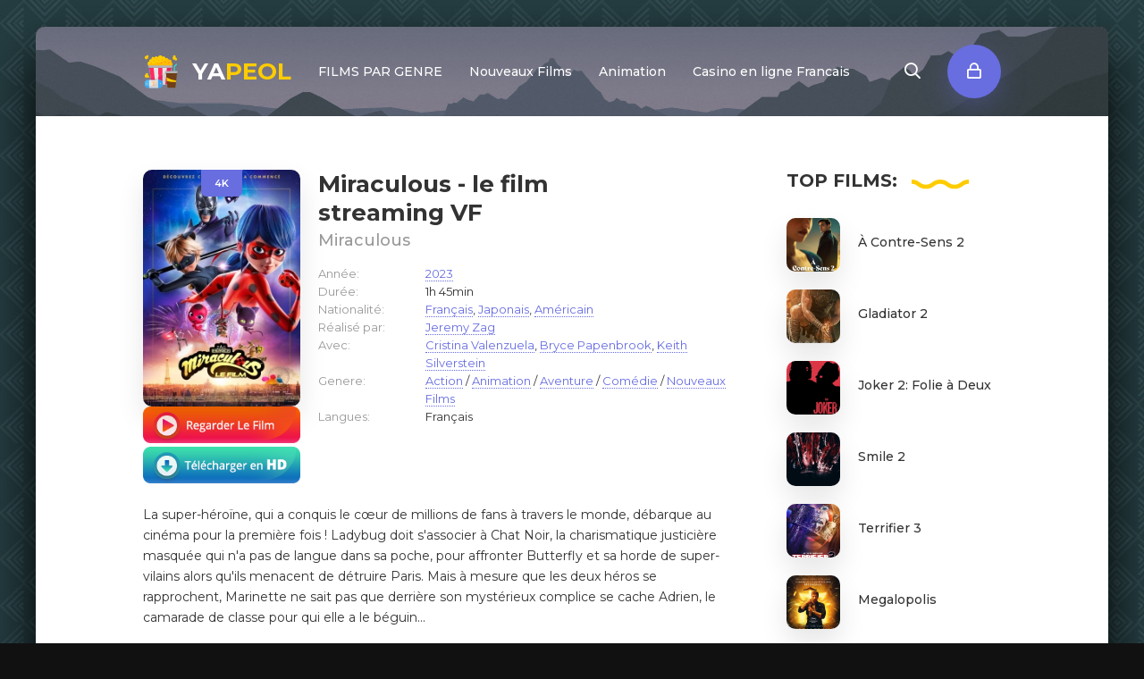

--- FILE ---
content_type: text/html; charset=utf-8
request_url: https://yapeol.co/4219-miraculous.html
body_size: 6050
content:
<!DOCTYPE html>
<html lang="fr-FR">
<head>
	<meta charset="utf-8">
<title>Miraculous - le film streaming VF 2023 - YAPEOL</title>
<meta name="description" content="Regarder Miraculous - le film 2023 en streaming VF Complet sur YAPEOL. Voir film Miraculous streaming Entier en ligne 100% gratuit. Téléchargement Miraculous - le film.">
<meta name="keywords" content="Miraculous - le film en streaming VF, Regarder Miraculous - le film, Voir film Miraculous, Miraculous - le film streaming">
<meta name="generator" content="DataLife Engine (http://dle-news.ru)">
<meta property="og:site_name" content="YAPEOL 2025 - Voir Film  Streaming VF Complet GRATUIT">
<meta property="og:type" content="article">
<meta property="og:title" content="Miraculous - le film">
<meta property="og:url" content="https://yapeol.co/4219-miraculous.html">
<meta property="og:image" content="https://streamingcomplet.site/uploads/posts/2023-05/medium/1684813797_1583867.jpg">
<meta property="og:description" content="La super-héroïne, qui a conquis le cœur de millions de fans à travers le monde, débarque au cinéma pour la première fois ! Ladybug doit s'associer à Chat Noir, la charismatique justicière masquée qui n'a pas de langue dans sa poche, pour affronter Butterfly et sa horde de super-vilains alors qu'ils">
<link rel="search" type="application/opensearchdescription+xml" href="https://yapeol.co/index.php?do=opensearch" title="YAPEOL 2025 - Voir Film  Streaming VF Complet GRATUIT">
<link rel="canonical" href="https://yapeol.co/4219-miraculous.html">
<link rel="alternate" type="application/rss+xml" title="YAPEOL 2025 - Voir Film  Streaming VF Complet GRATUIT" href="https://yapeol.co/rss.xml">
	<meta name="viewport" content="width=device-width, initial-scale=1.0" />
	<link rel="shortcut icon" href="/templates/yapeol/images/logo.svg" />
	
	<link type="text/css" rel="stylesheet" href="/engine/classes/min/index.php?f=/templates/yapeol/css/common.css,/templates/yapeol/css/styles.css,/templates/yapeol/css/engine.css,/templates/yapeol/css/fontawesome.css&amp;v=1" />
	<meta name="theme-color" content="#111">
	<link href="https://fonts.googleapis.com/css2?family=Montserrat:wght@400;500;600;700&display=swap" rel="stylesheet"> 
    
    <meta name="google-site-verification" content="s3UNa8VFsczOtm2l36Fxk4VCBVCunS5BOMJlynwXAbU" />
    <meta name="msvalidate.01" content="0243B39B0C6F53310DC0EFEDF603E206" />
    
      <script src="//yapeol.co/playerjs.js" type="text/javascript"></script>
</head>

<body>

	<div class="wrapper  wrapper--pages">
		<div class="wrapper-main wrapper-container">

			<header class="header">
				<div class="header__inner d-flex ai-center">
					<a href="/" class="header__logo logo">YA<span>PEOL</span></a>
								<ul class="header__menu stretch-free-width d-flex jc-flex-start js-this-in-mobile-menu">
				<li><a href="#">FILMS PAR GENRE</a>
					<div class="header__menu-hidden clearfix">
						<ul class="hm-col">
							<li><a href="/nouveaux-films/">Nouveaux Films</a></li>
							<li class="hm-caption">PAR ANNÉE:</li>
						   <li>
								<a href="/xfsearch/year/2022/">2022</a>
							</li>
                      <li>
								<a href="/xfsearch/year/2021/">2021</a>
							</li>
							<li>
								<a href="/xfsearch/year/2020/">2020</a>
							</li>
						
						</ul>
						<ul class="hm-col">
							<li class="hm-caption">PAR GENRE:</li>
									<li>	<a href="/action/">Action</a></li>
								<li><a href="/animation/">Animation</a></li>
								<li><a href="/arts-martiaux/">Arts Martiaux</a></li>
                              <li>  <a href="/aventure/">Aventure</a></li>
								<li><a href="/biopic/"> Biopic</a></li>
                               <li> <a href="/comedie-hd/">Comédie</a></li>
								<li><a href="/comedie-dramatique/"> Comédie dramatique</a></li>
                                  <li><a href="/comedie-musicale/">Comédie musicale</a>
							</li>
                        <li>
								<a href="/divers/"> Divers</a></li>
								<li><a href="/documentaire/"> Documentaire</a></li>
                                	<li><a href="/drame/"> Drame</a></li>
								<li><a href="/epouvante-horreur/">Epouvante-horreur</a></li>
                               
						</ul>
						<ul class="hm-col">
						 	<li><a href="/erotique/"> Erotique</a></li>
								<li><a href="/espionnage/">  Espionnage</a></li>
                                <li>	<a href="/famille/">  Famille</a></li>
                              <li>  <a href="/fantastique/">  Fantastique</a>
							</li>
                        <li><a href="/guerre/">Guerre</a></li>
								<li><a href="/historique/">Historique</a></li>
								<li><a href="/musical/">Musical</a></li>
                                <li>	<a href="/policier/">Policier</a></li>
								<li><a href="/romance/">Romance</a></li>
							<li>	<a href="/science-fiction/">Science fiction</a></li>
                             <li>   <a href="/thriller/"> Thriller</a></li>
							<li>	<a href="/western/">Western</a>
						</ul>
					</div>
				</li>
				<li><a href="/nouveaux-films/">Nouveaux Films</a></li>
				<li><a href="/animation/">Animation</a></li>
			<li><a href="https://casinoenlignefr.co/">Casino en ligne Francais</a></li>
				
			</ul>
					<div class="header__show-search js-show-search"><span class="far fa-search"></span></div>
					<div class="header__sign-in btn js-show-login"><span class="far fa-lock"></span></div>
					
					<div class="header__btn-mobile-menu hidden js-show-mobile-menu"></span><span class="far fa-bars"></span></div>
					<div class="header__search hidden">
						<form id="quicksearch" method="post">
							<input type="hidden" name="do" value="search" />
							<input type="hidden" name="subaction" value="search" />
							<input class="header__search-input" id="story" name="story" placeholder="Chercher..." type="text" />
							<button class="header__search-btn" type="submit"><span class="far fa-search"></span></button>
						</form>
					</div>
				</div>
				
			</header>

		

			<div class="content">

				<div class="colums d-flex">

					<main class="main stretch-free-width">

						

						

						
						
						<div id='dle-content'><div class="inner-page ignore-select">

	<div class="inner-page__gridcolumns d-flex ai-flex-start">

		<article class="inner-page__main stretch-free-width">

			<div class="inner-page__columns d-flex jc-space-between ai-flex-start">
				<div class="inner-page__column-left">
					<div class="inner-page__img img-fit-cover">
						<img src="https://streamingcomplet.site/uploads/posts/2023-05/medium/1684813797_1583867.jpg"  rel="nofollow">
						<div class="movie-item__label">4K</div>
					</div>
                        
                   <noindex><center>
     <a href="/streaming.php"   rel="nofollow"   target="_blank" ><img src="/1.png"></a>
      </center> </noindex> 
                
                   <noindex><center>
     <a href="/tele-film.php"   rel="nofollow"   target="_blank" ><img src="/2.png"></a>
      </center> </noindex> 
				</div>
				<div class="inner-page__column-middle stretch-free-width">
					<div class="inner-page__header inner-page__header--main">
						<h1 class="inner-page__title">Miraculous - le film streaming VF </h1>
						<div class="inner-page__subtitle">Miraculous</div>
					
					</div>
					<ul class="inner-page__list">
						<li><span>Année: </span> <a href="https://yapeol.co/xfsearch/year/2023/">2023</a></li>
						<li><span>Durée:</span> 1h 45min</li>
						<li><span>Nationalité:</span> <a href="https://yapeol.co/xfsearch/country/Fran%C3%A7ais/">Français</a>, <a href="https://yapeol.co/xfsearch/country/Japonais/">Japonais</a>, <a href="https://yapeol.co/xfsearch/country/Am%C3%A9ricain/">Américain</a></li>
						<li><span>Réalisé par:</span> <a href="https://yapeol.co/xfsearch/director/Jeremy+Zag/">Jeremy Zag</a></li>
						<li><span>Avec:</span> <a href="https://yapeol.co/xfsearch/actors/Cristina+Valenzuela/">Cristina Valenzuela</a>, <a href="https://yapeol.co/xfsearch/actors/Bryce+Papenbrook/">Bryce Papenbrook</a>, <a href="https://yapeol.co/xfsearch/actors/Keith+Silverstein/">Keith Silverstein</a></li>
						<li><span>Genere:</span> <a href="https://yapeol.co/action/">Action</a> / <a href="https://yapeol.co/animation/">Animation</a> / <a href="https://yapeol.co/aventure/">Aventure</a> / <a href="https://yapeol.co/comedie-hd/">Comédie</a> / <a href="https://yapeol.co/film-hd/">Nouveaux Films‎</a></li>
                        <li><span>Langues:</span> Français</li>
					</ul>
				</div>
			</div>
         
			<div class="inner-page__desc">
				<div class="inner-page__text text clearfix">La super-héroïne, qui a conquis le cœur de millions de fans à travers le monde, débarque au cinéma pour la première fois ! Ladybug doit s'associer à Chat Noir, la charismatique justicière masquée qui n'a pas de langue dans sa poche, pour affronter Butterfly et sa horde de super-vilains alors qu'ils menacent de détruire Paris. Mais à mesure que les deux héros se rapprochent, Marinette ne sait pas que derrière son mystérieux complice se cache Adrien, le camarade de classe pour qui elle a le béguin...</div>
			</div><br>
<h2>Miraculous - le film streaming complet</h2>
		</article>
        
          
		
		<!-- END INNER-PAGE__MAIN -->

		<aside class="inner-page__sidebar">
			<div class="section">
				<div class="section__subtitle section__header"><span>TOP</span> FILMS:</div>
				<div class="section__content">
					<div class="soon-item hover">
    <a class="soon-item__link d-flex ai-center" href="https://yapeol.co/5741-a-contre-sens-2.html">
        <div class="soon-item__img img-fit-cover">
            <img src="https://streamingcomplet.site/uploads/posts/2024-09/medium/1726162067_acc60dcf622527f72fec07fb23924606.jpg"  rel="nofollow">
			<div class="hover__overlay d-flex jc-center ai-center"><span class="far fa-long-arrow-right"></span></div>
		</div>
		<div class="soon-item__desc stretch-free-width">
			<div class="soon-item__title">À Contre-Sens 2</div>
			<div class="soon-item__meta ws-nowrap">
				
			</div>
		</div>
    </a>
</div><div class="soon-item hover">
    <a class="soon-item__link d-flex ai-center" href="https://yapeol.co/2674-gladiator-2.html">
        <div class="soon-item__img img-fit-cover">
            <img src="https://streamingcomplet.site/uploads/posts/2024-09/medium/1726161352_296548e4d4f4c420c2e503f96e303921.jpg"  rel="nofollow">
			<div class="hover__overlay d-flex jc-center ai-center"><span class="far fa-long-arrow-right"></span></div>
		</div>
		<div class="soon-item__desc stretch-free-width">
			<div class="soon-item__title">Gladiator 2</div>
			<div class="soon-item__meta ws-nowrap">
				
			</div>
		</div>
    </a>
</div><div class="soon-item hover">
    <a class="soon-item__link d-flex ai-center" href="https://yapeol.co/4728-joker-folie-a-deux.html">
        <div class="soon-item__img img-fit-cover">
            <img src="https://streamingcomplet.site/uploads/posts/2022-10/medium/1664787534_07eba1724766a04e1f6dac2c594fa15e6925779d.jpg"  rel="nofollow">
			<div class="hover__overlay d-flex jc-center ai-center"><span class="far fa-long-arrow-right"></span></div>
		</div>
		<div class="soon-item__desc stretch-free-width">
			<div class="soon-item__title">Joker 2: Folie à Deux</div>
			<div class="soon-item__meta ws-nowrap">
				
			</div>
		</div>
    </a>
</div><div class="soon-item hover">
    <a class="soon-item__link d-flex ai-center" href="https://yapeol.co/5708-smile-2.html">
        <div class="soon-item__img img-fit-cover">
            <img src="https://streamingcomplet.site/uploads/posts/2024-03/medium/1711472193_s-l1600.jpg"  rel="nofollow">
			<div class="hover__overlay d-flex jc-center ai-center"><span class="far fa-long-arrow-right"></span></div>
		</div>
		<div class="soon-item__desc stretch-free-width">
			<div class="soon-item__title">Smile 2</div>
			<div class="soon-item__meta ws-nowrap">
				
			</div>
		</div>
    </a>
</div><div class="soon-item hover">
    <a class="soon-item__link d-flex ai-center" href="https://yapeol.co/5715-terrifier-3.html">
        <div class="soon-item__img img-fit-cover">
            <img src="https://streamingcomplet.site/uploads/posts/2024-03/medium/1711474221_5107781.jpg"  rel="nofollow">
			<div class="hover__overlay d-flex jc-center ai-center"><span class="far fa-long-arrow-right"></span></div>
		</div>
		<div class="soon-item__desc stretch-free-width">
			<div class="soon-item__title">Terrifier 3</div>
			<div class="soon-item__meta ws-nowrap">
				
			</div>
		</div>
    </a>
</div><div class="soon-item hover">
    <a class="soon-item__link d-flex ai-center" href="https://yapeol.co/5733-megalopolis.html">
        <div class="soon-item__img img-fit-cover">
            <img src="https://streamingcomplet.site/uploads/posts/2024-09/medium/1726160993_a0df3831e0fafb08dee118f93ec1d062.jpg"  rel="nofollow">
			<div class="hover__overlay d-flex jc-center ai-center"><span class="far fa-long-arrow-right"></span></div>
		</div>
		<div class="soon-item__desc stretch-free-width">
			<div class="soon-item__title">Megalopolis</div>
			<div class="soon-item__meta ws-nowrap">
				
			</div>
		</div>
    </a>
</div>
				</div>
			</div>
		</aside>
  
	</div>
    
   
	
	<div class="inner-page__player tabs-block">
		<div class="inner-page__player-controls d-flex jc-space-between ai-center order-last">
			<div class="tabs-block__select tabs-block__select--player d-flex jc-flex-start stretch-free-width">
				<span>STREAMING EN LIGNE</span> 
				<span>BANDE-ANNONCE</span> 
				
			</div>
			<div class="inner-page__complaint icon-at-left">
			
			</div>
		</div>
		<div class="tabs-block__content hidden video-inside video-responsive1">
		 	 <div id="hd"></div>

<script>
    var player = new Playerjs({id:"hd",  poster:"https://streamingcomplet.site/uploads/posts/2023-05/medium/1684813797_1583867.jpg", file:"https://yapeol.co/Universal.mp4", title:"Miraculous - le film"});
</script>
		</div>
		<div class="tabs-block__content hidden video-inside video-responsive">
		 	<iframe width="1280" height="720" src="https://www.youtube.com/embed/xO4tUA0ioH4" title="MIRACULOUS LE FILM Bande Annonce VF (2023)" frameborder="0" allowfullscreen></iframe>
		</div>
		
	<br><br>
	<div class="section">
		<div class="section__header d-flex jc-center">
			<div class="section__title"><span>Regardez aussi</span> des films en ligne:</div>
		</div>
		<div class="section__content section__items d-flex jc-flex-start">
			<div class="movie-item">
    <div class="movie-item__inner">
        <a class="movie-item__link hover" href="https://yapeol.co/4199-le-chat-potte-2-la-derniere-quete.html">
            <div class="movie-item__img img-responsive img-responsive--portrait">
                <img src="https://streamingcomplet.site/uploads/posts/2022-03/medium/1647873129_5563768.jpg"  rel="nofollow">
                <div class="movie-item__label">4K</div>
                <div class="hover__overlay d-flex jc-center ai-center"><span class="fas fa-play"></span></div>
            </div>
            <div class="movie-item__title">Le Chat Potté 2 : la dernière quête</div>
        </a>
        <div class="movie-item__meta ws-nowrap">
        
            <span>Animation / Aventure / Comédie / Famille / Nouveaux Films‎</span>
        </div>
    </div>
</div><div class="movie-item">
    <div class="movie-item__inner">
        <a class="movie-item__link hover" href="https://yapeol.co/3796-les-magnetiques-76q.html">
            <div class="movie-item__img img-responsive img-responsive--portrait">
                <img src="https://streamingcomplet.site/uploads/posts/2021-07/medium/1626694897_0389461.jpg"  rel="nofollow">
                <div class="movie-item__label">4K</div>
                <div class="hover__overlay d-flex jc-center ai-center"><span class="fas fa-play"></span></div>
            </div>
            <div class="movie-item__title">Les Magnétiques</div>
        </a>
        <div class="movie-item__meta ws-nowrap">
        
            <span>Drame / Nouveaux Films‎</span>
        </div>
    </div>
</div><div class="movie-item">
    <div class="movie-item__inner">
        <a class="movie-item__link hover" href="https://yapeol.co/3027-miraculous-new-york-les-heros-unis.html">
            <div class="movie-item__img img-responsive img-responsive--portrait">
                <img src="https://streamingcomplet.site/uploads/posts/2020-08/medium/1598534406_5192443.jpg"  rel="nofollow">
                <div class="movie-item__label">4K</div>
                <div class="hover__overlay d-flex jc-center ai-center"><span class="fas fa-play"></span></div>
            </div>
            <div class="movie-item__title">Miraculous New York : les héros unis</div>
        </a>
        <div class="movie-item__meta ws-nowrap">
        
            <span>Animation / Comédie / Famille / Nouveaux Films‎</span>
        </div>
    </div>
</div><div class="movie-item">
    <div class="movie-item__inner">
        <a class="movie-item__link hover" href="https://yapeol.co/2766-balades-sous-les-etoiles.html">
            <div class="movie-item__img img-responsive img-responsive--portrait">
                <img src="https://streamingcomplet.site/uploads/posts/2020-06/medium/1591359568_1137534.jpg"  rel="nofollow">
                <div class="movie-item__label">4K</div>
                <div class="hover__overlay d-flex jc-center ai-center"><span class="fas fa-play"></span></div>
            </div>
            <div class="movie-item__title">Balades sous les étoiles</div>
        </a>
        <div class="movie-item__meta ws-nowrap">
        
            <span>Animation / Nouveaux Films‎</span>
        </div>
    </div>
</div><div class="movie-item">
    <div class="movie-item__inner">
        <a class="movie-item__link hover" href="https://yapeol.co/1923-kolaigaran.html">
            <div class="movie-item__img img-responsive img-responsive--portrait">
                <img src="https://streamingcomplet.site/uploads/posts/2019-07/medium/1562844979_3275034.jpg"  rel="nofollow">
                <div class="movie-item__label">4K</div>
                <div class="hover__overlay d-flex jc-center ai-center"><span class="fas fa-play"></span></div>
            </div>
            <div class="movie-item__title">Kolaigaran</div>
        </a>
        <div class="movie-item__meta ws-nowrap">
        
            <span>Action / Drame / Thriller  / Nouveaux Films‎</span>
        </div>
    </div>
</div><div class="movie-item">
    <div class="movie-item__inner">
        <a class="movie-item__link hover" href="https://yapeol.co/1819-aujourdhui-rien.html">
            <div class="movie-item__img img-responsive img-responsive--portrait">
                <img src="https://streamingcomplet.site/uploads/posts/2019-04/medium/1556017994_1854922.jpg"  rel="nofollow">
                <div class="movie-item__label">4K</div>
                <div class="hover__overlay d-flex jc-center ai-center"><span class="fas fa-play"></span></div>
            </div>
            <div class="movie-item__title">Aujourd&#039;hui, rien</div>
        </a>
        <div class="movie-item__meta ws-nowrap">
        
            <span>Drame / Nouveaux Films‎</span>
        </div>
    </div>
</div><div class="movie-item">
    <div class="movie-item__inner">
        <a class="movie-item__link hover" href="https://yapeol.co/1603-garfield.html">
            <div class="movie-item__img img-responsive img-responsive--portrait">
                <img src="https://streamingcomplet.site/uploads/posts/2019-01/medium/1546712585_0086204.jpg"  rel="nofollow">
                <div class="movie-item__label">4K</div>
                <div class="hover__overlay d-flex jc-center ai-center"><span class="fas fa-play"></span></div>
            </div>
            <div class="movie-item__title">Garfield</div>
        </a>
        <div class="movie-item__meta ws-nowrap">
        
            <span>Animation / Nouveaux Films‎</span>
        </div>
    </div>
</div><div class="movie-item">
    <div class="movie-item__inner">
        <a class="movie-item__link hover" href="https://yapeol.co/195-burning.html">
            <div class="movie-item__img img-responsive img-responsive--portrait">
                <img src="https://streamingcomplet.site/uploads/posts/2018-06/medium/1530278812_5305701.jpg"  rel="nofollow">
                <div class="movie-item__label">4K</div>
                <div class="hover__overlay d-flex jc-center ai-center"><span class="fas fa-play"></span></div>
            </div>
            <div class="movie-item__title">Burning</div>
        </a>
        <div class="movie-item__meta ws-nowrap">
        
            <span>Drame / Thriller  / Nouveaux Films‎</span>
        </div>
    </div>
</div>
		</div>
	</div>

</div></div>

						

					</main>

					<!-- END MAIN -->

				</div>

				<!-- END COLUMNS -->

				









			</div>

			<!-- END CONTENT -->

			<footer class="footer d-flex ai-center">
				<a href="/" class="footer__logo logo">YA<span>PEOL</span></a>
				<div class="footer__desc stretch-free-width">
					<ul class="footer__menu d-flex jc-flex-start">
						<li><a href="/">YAPEOL</a></li>
                        
                        	 
                
                   
                
						
					</ul>
					<div class="footer__copyright">Copyright  © 2025 yapeol.co. Meilleurs films streaming gratuit en excellente qualité 4K</div>
				</div>	
				
			</footer>

		</div>
	</div>

	

<div class="login login--not-logged hidden">
	<div class="login__header d-flex jc-space-between ai-center">
		<div class="login__title stretch-free-width ws-nowrap">Enter</div>
		<div class="login__close"><span class="far fa-times"></span></div>
	</div>
	<form method="post">
	<div class="login__content">
		<div class="login__row">
			<div class="login__caption">login:</div>
			<div class="login__input"><input type="text" name="login_name" id="login_name" placeholder="login"/></div>
			<span class="far fa-user"></span>
		</div>
		<div class="login__row">
			<div class="login__caption">password: </div>
			<div class="login__input"><input type="password" name="login_password" id="login_password" placeholder="password" /></div>
			<span class="far fa-lock"></span>
		</div>
		<label class="login__row checkbox" for="login_not_save">
			
		
		</label>
		<div class="login__row">
			<button onclick="submit();" type="submit" title="enter">enter</button>
			<input name="login" type="hidden" id="login" value="submit" />
		</div>
	</div>
	<div class="login__social">
	
		<div class="login__social-btns">
		
		</div>
	</div>
	</form>
</div>

	<link href="/engine/editor/css/default.css?v=24" rel="stylesheet" type="text/css">
<script src="/engine/classes/js/jquery.js?v=24"></script>
<script src="/engine/classes/js/jqueryui.js?v=24" defer></script>
<script src="/engine/classes/js/dle_js.js?v=24" defer></script>
<script src="/engine/classes/masha/masha.js?v=24" defer></script>
	<script src="/templates/yapeol/js/libs.js"></script>
	<script src="/templates/yapeol/js/filter.js"></script>
	<script>
<!--
var dle_root       = '/';
var dle_admin      = '';
var dle_login_hash = 'ea585e0de95c0db89a0181778021192810e1deba';
var dle_group      = 5;
var dle_skin       = 'yapeol';
var dle_wysiwyg    = '1';
var quick_wysiwyg  = '1';
var dle_act_lang   = ["Yes", "No", "Enter", "Cancel", "Save", "Delete", "Loading. Please, wait..."];
var menu_short     = 'Quick edit';
var menu_full      = 'Full edit';
var menu_profile   = 'View profile';
var menu_send      = 'Send message';
var menu_uedit     = 'Admin Center';
var dle_info       = 'Information';
var dle_confirm    = 'Confirm';
var dle_prompt     = 'Enter the information';
var dle_req_field  = 'Please fill in all the required fields';
var dle_del_agree  = 'Are you sure you want to delete it? This action cannot be undone';
var dle_spam_agree = 'Are you sure you want to mark the user as a spammer? This will remove all his comments';
var dle_complaint  = 'Enter the text of your complaint to the Administration:';
var dle_big_text   = 'Highlighted section of text is too large.';
var dle_orfo_title = 'Enter a comment to the detected error on the page for Administration ';
var dle_p_send     = 'Send';
var dle_p_send_ok  = 'Notification has been sent successfully ';
var dle_save_ok    = 'Changes are saved successfully. Refresh the page?';
var dle_reply_title= 'Reply to the comment';
var dle_tree_comm  = '0';
var dle_del_news   = 'Delete article';
var dle_sub_agree  = 'Do you really want to subscribe to this article’s comments?';
var allow_dle_delete_news   = false;
var dle_search_delay   = false;
var dle_search_value   = '';
jQuery(function($){
FastSearch();
});
//-->
</script>
    
    <!-- Yandex.Metrika counter -->
<script type="text/javascript" >
   (function(m,e,t,r,i,k,a){m[i]=m[i]||function(){(m[i].a=m[i].a||[]).push(arguments)};
   m[i].l=1*new Date();k=e.createElement(t),a=e.getElementsByTagName(t)[0],k.async=1,k.src=r,a.parentNode.insertBefore(k,a)})
   (window, document, "script", "https://mc.yandex.ru/metrika/tag.js", "ym");

   ym(89457440, "init", {
        clickmap:true,
        trackLinks:true,
        accurateTrackBounce:true
   });
</script>
<noscript><div><img src="https://mc.yandex.ru/watch/89457440" style="position:absolute; left:-9999px;" alt="" /></div></noscript>
<!-- /Yandex.Metrika counter -->

<script defer src="https://static.cloudflareinsights.com/beacon.min.js/vcd15cbe7772f49c399c6a5babf22c1241717689176015" integrity="sha512-ZpsOmlRQV6y907TI0dKBHq9Md29nnaEIPlkf84rnaERnq6zvWvPUqr2ft8M1aS28oN72PdrCzSjY4U6VaAw1EQ==" data-cf-beacon='{"version":"2024.11.0","token":"d436e64a3dbd40fcaafbadeff636b318","r":1,"server_timing":{"name":{"cfCacheStatus":true,"cfEdge":true,"cfExtPri":true,"cfL4":true,"cfOrigin":true,"cfSpeedBrain":true},"location_startswith":null}}' crossorigin="anonymous"></script>
</body>
</html>

<!-- DataLife Engine Copyright SoftNews Media Group (http://dle-news.ru) -->
